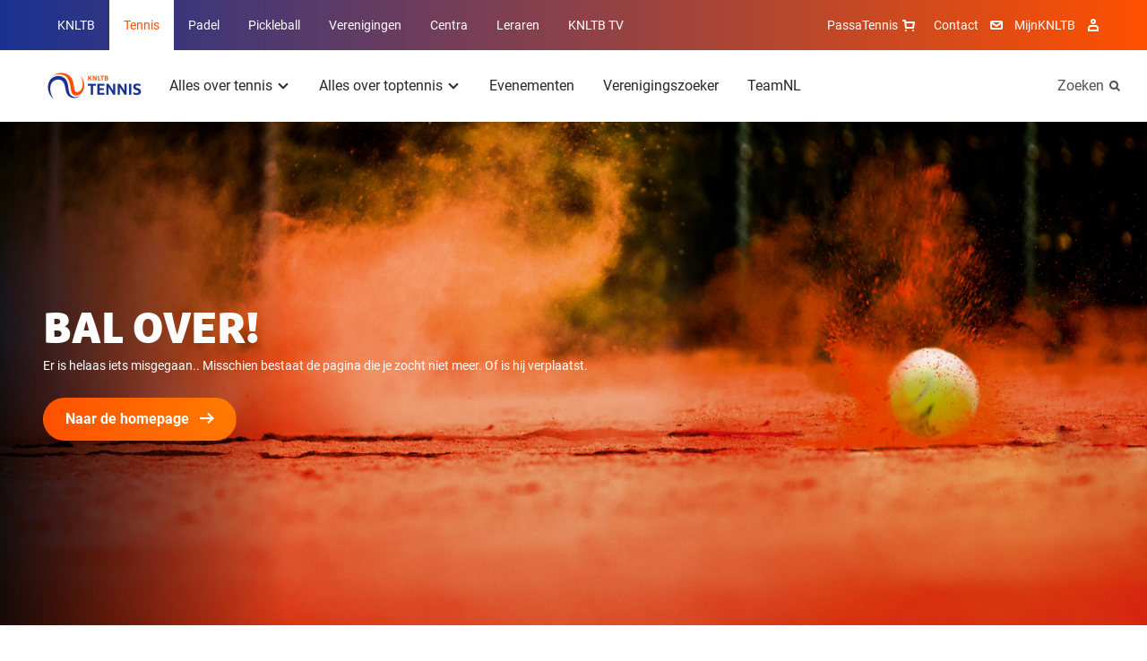

--- FILE ---
content_type: text/html; charset=utf-8
request_url: https://www.tennis.nl/evenementen/amjoy-cup-powered-by-david-lloyd-and-audi-gaat-ivm-coronavirus-niet-door/www.tennis.nl/evenementen/amjoy-cup-powered-by-david-lloyd-and-audi-gaat-ivm-coronavirus-niet-door/
body_size: 8362
content:
<!DOCTYPE html>
<html lang="nl">
<head>

        <link rel="preload" as="style" href="/dist/main.css" />

        <link rel="preload" as="font" type="font/woff" crossorigin href="/dist/fonts/MarselisWebPro-Bold.woff" />
        <link rel="preload" as="font" type="font/woff" crossorigin href="/dist/fonts/MarselisWebPro-Black.woff" />

    <link rel="preload" as="font" type="font/woff2" crossorigin href="/dist/fonts/roboto-bold.woff2" />
    <link rel="preload" as="font" type="font/woff2" crossorigin href="/dist/fonts/roboto-regular.woff2" />
    <link rel="preload" as="font" type="font/woff2" crossorigin href="/dist/fonts/icomoon.woff2" />
    <link rel="manifest" href="/manifest.json">

        <link rel="preload" as="script" href="/dist/main.bundle.js?v=-576012158000" />

<meta charset="utf-8">

<title>Pagina niet gevonden | Tennis</title>
<meta name="description" content="" />

<meta property="og:title" content="Pagina niet gevonden" />
<meta property="og:description" content="" />
<meta property="og:site_name" content="Tennis" />

<meta name="theme-color" content="#ff5000">

<script type="json/options">
    {
        "theme": "KNLTB"
    }
</script>

    <meta property="og:url" content="https://www.tennis.nl/pagina-niet-gevonden/" />


<meta name="viewport" content="width=device-width, minimum-scale=1.0, initial-scale=1, shrink-to-fit=no" />


    <link rel="canonical" href="https://www.tennis.nl/pagina-niet-gevonden/" />

    <script type="json/options">
        {
            "google-maps-api-key":"AIzaSyDkqtRpvvHwKQyvu4IgFQPwtwQixpxBzzI"
        }
    </script>
                                    <link rel="stylesheet" href="/dist/main.css" />
                                <link rel="icon" type="image/ico" href="/Favicon/knltb/favicon.ico?v=-576012158000" />
                                <link rel="icon" sizes="32x32" href="/Favicon/knltb/favicon-32x32.png?v=-576012158000" />
                                <link rel="apple-touch-icon" href="/Favicon/knltb/apple-touch-icon.png?v=-576012158000" />
                                <link rel="mask-icon" href="/Favicon/knltb/safari-pinned-tab.svg?v=-576012158000" />

    <script>
        var GTM_ID = 'GTM-NF6S2G7';
        dataLayer = [{"skipRegularPageTrack":true,"virtualDocumentPath":"/errors/404/evenementen/amjoy-cup-powered-by-david-lloyd-and-audi-gaat-ivm-coronavirus-niet-door/www.tennis.nl/evenementen/amjoy-cup-powered-by-david-lloyd-and-audi-gaat-ivm-coronavirus-niet-door/"}];
    </script>

<!-- Google Consent Mode -->
    <script data-cookieconsent="ignore">
      window.dataLayer = window.dataLayer || [];
      function gtag() {
        dataLayer.push(arguments)
      }
      gtag("consent", "default", {
        ad_personalization: "denied",
        ad_storage: "denied",
        ad_user_data: "denied",
        analytics_storage: "denied",
        functionality_storage: "denied",
        personalization_storage: "denied",
        security_storage: "granted",
        wait_for_update: 500
      });
      gtag("set", "ads_data_redaction", true);
      gtag("set", "url_passthrough", true);
    </script>
    <!-- End Google Consent Mode-->
     
     
    <!-- Google Tag Manager -->
    <script data-cookieconsent="ignore">
    (function(w,d,s,l,i){w[l]=w[l]||[];w[l].push({'gtm.start':
    new Date().getTime(),event:'gtm.js'});var f=d.getElementsByTagName(s)[0],
    j=d.createElement(s),dl=l!='dataLayer'?'&l='+l:'';j.async=true;j.src=
    'https://www.googletagmanager.com/gtm.js?id='+i+dl;f.parentNode.insertBefore(j,f);
    })(window,document,'script','dataLayer',GTM_ID);</script>  
    <!-- End Google Tag Manager -->
     
     
    <!-- Cookiebot CMP-->
    <script
      id="Cookiebot"
      src="https://consent.cookiebot.com/uc.js"
      data-cbid="bd77afca-662d-4939-a479-85c2370b08cc" // this is the knltb cookiebot ID
      data-blockingmode="auto"
      type="text/javascript"
      data-consentmode-defaults="disabled"
    ></script>
    <!-- End Cookiebot CMP -->

        <meta name="facebook-domain-verification" content="gle1vuhs8moqccg42vnuhccyy68h4y" />

    
    <meta name="user-and-club-data" content="" />
    <meta name="roles" content="[{&quot;id&quot;:801231222,&quot;name&quot;:&quot;Toernooileider Tennis&quot;},{&quot;id&quot;:1129580084,&quot;name&quot;:&quot;Toernooileider Padel&quot;},{&quot;id&quot;:2118323068,&quot;name&quot;:&quot;Competitieleider Tennis&quot;},{&quot;id&quot;:874810719,&quot;name&quot;:&quot;Competitieleider Padel&quot;},{&quot;id&quot;:1882949065,&quot;name&quot;:&quot;Penningmeester&quot;},{&quot;id&quot;:1309314068,&quot;name&quot;:&quot;Contactpersoon Tenniskids&quot;},{&quot;id&quot;:260648448,&quot;name&quot;:&quot;Contactpersoon Accommodatie&quot;},{&quot;id&quot;:666905153,&quot;name&quot;:&quot;Ledenadministrateur&quot;},{&quot;id&quot;:1006733360,&quot;name&quot;:&quot;Toernooileider&quot;},{&quot;id&quot;:1936338047,&quot;name&quot;:&quot;Secretaris&quot;},{&quot;id&quot;:543434312,&quot;name&quot;:&quot;Competitieleider (VCL)&quot;},{&quot;id&quot;:1634948921,&quot;name&quot;:&quot;Contactpersoon Jeugd&quot;},{&quot;id&quot;:963504142,&quot;name&quot;:&quot;Contactpersoon Padel&quot;},{&quot;id&quot;:488036564,&quot;name&quot;:&quot;Voorzitter&quot;},{&quot;id&quot;:1823320963,&quot;name&quot;:&quot;Bestuurslid (Legacy)&quot;},{&quot;id&quot;:1788800813,&quot;name&quot;:&quot;Contactpersoon (Legacy)&quot;},{&quot;id&quot;:120527864,&quot;name&quot;:&quot;Functionaris (Legacy)&quot;},{&quot;id&quot;:1026674397,&quot;name&quot;:&quot;Leraar&quot;},{&quot;id&quot;:1427069188,&quot;name&quot;:&quot;Vertrouwenscontactpersoon&quot;},{&quot;id&quot;:2071688747,&quot;name&quot;:&quot;Bondsgedelegeerde&quot;},{&quot;id&quot;:389827260,&quot;name&quot;:&quot;KNLTB Medewerker met mijnKNLTB rechten&quot;},{&quot;id&quot;:1639175155,&quot;name&quot;:&quot;Contactpersoon Pickleball&quot;},{&quot;id&quot;:1751921234,&quot;name&quot;:&quot;Toernooileider Pickleball&quot;},{&quot;id&quot;:635994105,&quot;name&quot;:&quot;Iedereen (Umbraco override)&quot;}]" />
</head>
<body>

    <noscript><iframe src="https://www.googletagmanager.com/ns.html?id=GTM-NF6S2G7" height="0" width="0" style="display: none; visibility: hidden"></iframe></noscript>

    <div class="dropdown-backdrop"></div>
    <div id="site" class="o-site-wrapper">

<header id="site-header" class="c-site-header js-mobile-menu header-v2" data-module="mobile-menu" data-context="@media (max-width: 1023px)">
    <div class="c-site-header__top">
        <div class="o-container o-wrapper o-wrapper--justified">
    <nav class="c-navigation-main u-hidden-until-desktop" aria-labelledby="MainMenuTitle">
        <h2 class="u-visually-hidden" id="MainMenuTitle">Overige KNLTB websites</h2>
        <ul class="c-navigation-main__list ">

<li class="c-navigation-main__list-item ">
    <a class="c-navigation-main__link" href="https://www.knltb.nl/">
        KNLTB
    </a>
</li>
<li class="c-navigation-main__list-item is-active">
    <a class="c-navigation-main__link" href="/">
        Tennis
    </a>
</li>
<li class="c-navigation-main__list-item ">
    <a class="c-navigation-main__link" href="https://www.nlpadel.nl/">
        Padel
    </a>
</li>
<li class="c-navigation-main__list-item ">
    <a class="c-navigation-main__link" href="https://www.nlpickleball.nl/">
        Pickleball
    </a>
</li>
<li class="c-navigation-main__list-item ">
    <a class="c-navigation-main__link" href="https://www.centrecourt.nl/">
        Verenigingen
    </a>
</li>
<li class="c-navigation-main__list-item ">
    <a class="c-navigation-main__link" href="https://sportcentrum.centrecourt.nl/">
        Centra
    </a>
</li>
<li class="c-navigation-main__list-item ">
    <a class="c-navigation-main__link" href="https://www.leraren.centrecourt.nl/" target="">
        Leraren
    </a>
</li>
            <li class="c-navigation-main__list-item">
                <a class="c-navigation-main__link" href="//knltb.tv">
                    KNLTB TV
                </a>
            </li>
        </ul>
    </nav>
    <div class="c-navigation-main js-dropdown u-hidden-from-desktop" data-module="dropdown">
        <button
            class="c-navigation-main__toggle js-dropdown-trigger more"
            data-persist="true"
        >
        <img src="/media/wyucsoem/knltb_tennis_2019_logo_rgb_lig.png?height=72&amp;rnd=133198090003970000"
             alt="Knltb Tennis 2019 Logo Rgb Lig"
             title="Knltb Tennis 2019 Logo Rgb Lig"
              height="36"  />


            <span class="c-navigation-main__chevron" aria-hidden="true"></span>
        </button>
        <ul class="js-dropdown-menu c-navigation-main__dropdown-menu collapsed">

<li class="c-navigation-main__list-item ">
    <a class="c-navigation-main__link" href="https://www.knltb.nl/">
        KNLTB
    </a>
</li>
<li class="c-navigation-main__list-item is-active">
    <a class="c-navigation-main__link" href="/">
        Tennis
    </a>
</li>
<li class="c-navigation-main__list-item ">
    <a class="c-navigation-main__link" href="https://www.nlpadel.nl/">
        Padel
    </a>
</li>
<li class="c-navigation-main__list-item ">
    <a class="c-navigation-main__link" href="https://www.nlpickleball.nl/">
        Pickleball
    </a>
</li>
<li class="c-navigation-main__list-item ">
    <a class="c-navigation-main__link" href="https://www.centrecourt.nl/">
        Verenigingen
    </a>
</li>
<li class="c-navigation-main__list-item ">
    <a class="c-navigation-main__link" href="https://sportcentrum.centrecourt.nl/">
        Centra
    </a>
</li>
<li class="c-navigation-main__list-item ">
    <a class="c-navigation-main__link" href="https://www.leraren.centrecourt.nl/" target="">
        Leraren
    </a>
</li>
            <li class="c-navigation-main__list-item">
                <a class="c-navigation-main__link" href="//knltb.tv">
                    KNLTB TV
                </a>
            </li>
        </ul>
    </div>

<nav aria-labelledby="ServiceMenuTitleDesktop" class="c-navigation-meta">
    <h2 id="ServiceMenuTitleDesktop" class="u-visually-hidden">Service menu</h2>
    <ul class="c-navigation-meta__list">
            <li class="c-navigation-meta__list-item c-navigation-meta__webshop u-hidden-until-desktop">
                <a rel="noreferrer" class="c-navigation-meta__link" href="https://www.passasports.nl/tennis?utm_source=knltb&amp;utm_medium=shopknophome&amp;utm_campaign=seo&amp;utm_id=knltb" target="_blank">
                    PassaTennis
                    <span class="c-navigation-meta__icon c-navigation-meta__icon--shopping" aria-hidden="true"></span>
                </a>
            </li>

            <li class="c-navigation-meta__list-item u-hidden-until-desktop">
                <a class="c-navigation-meta__link" href="/contact/">
                    Contact
                </a>
                <span class="c-navigation-meta__icon c-navigation-meta__icon--contact" aria-hidden="true"></span>
            </li>

            <li class="c-navigation-meta__list-item u-hidden-until-desktop">
                <a rel="noreferrer" class="c-navigation-meta__link" href="https://mijnknltb.toernooi.nl/user?returnUrl=%2FHome" target="_blank">
                    MijnKNLTB
                </a>
                <span class="c-navigation-meta__icon c-navigation-meta__icon--account" aria-hidden="true"></span>
            </li>

            <div class="c-navigation-sub__search u-hidden-from-desktop">
                <a class="c-navigation-sub__search-link" href="/zoeken/"></a>
                <span class="c-navigation-sub__icon c-navigation-sub__icon--search" aria-hidden="true"></span>
            </div>


    </ul>
</nav>
        </div>
    </div>
    <div class="c-site-header__bottom o-wrapper o-wrapper--justified">
        <div class="o-container o-wrapper o-wrapper--justified">

<nav aria-labelledby="MenuTitle" id="sub-menu-container" class="c-navigation-sub c-navigation__sub-container">
    <h2 class="u-visually-hidden" aria-labelledby="MenuTitle">Hoofdmenu</h2>
    <div id="sub-menu" data-desktop-menu="true" class="js-menu-page js-menu-page-initial c-navigation-sub__page c-navigation-sub__page--main">
        <a href="/"  class="c-navigation-sub__logo" >
            <img src="/media/wyucsoem/knltb_tennis_2019_logo_rgb_lig.png?height=72&amp;rnd=133198090003970000"
                 alt="Knltb Tennis 2019 Logo Rgb Lig"
                 title="Knltb Tennis 2019 Logo Rgb Lig"
                  height="36"  />
        </a>

        <ul class="c-navigation-sub__list">

    <li class="c-navigation-sub__list-trigger c-navigation-sub__list-trigger--more js-dropdown " data-module="dropdown">
        <button class="js-dropdown-trigger more" data-child="#item-9107" data-persist="true">
            Alles over tennis
            <span class="c-navigation-sub__dropdown-trigger-icon" aria-hidden="true"></span>
        </button>
        <div class="c-navigation-sub__sub-container js-dropdown-menu collapsed pb0">
            <div class="o-container">
                <div class="o-layout">
                    <div class="o-layout__row">
                            <div class="o-layout__col u-3/12">
                                <ul>
                                            <li class="c-navigation-sub__title">
                                                <a class="c-navigation-sub__link" href="/alles-over-tennis/kennismaken-met-tennis/">Kennismaken met tennis</a>
                                            </li>
                                </ul>
                            </div>
                            <div class="o-layout__col u-3/12">
                                <ul>
                                            <li class="c-navigation-sub__title">
                                                <a class="c-navigation-sub__link" href="/alles-over-tennis/competitie/">Competitie</a>
                                            </li>
                                </ul>
                            </div>
                            <div class="o-layout__col u-3/12">
                                <ul>
                                            <li class="c-navigation-sub__title">
                                                <a class="c-navigation-sub__link" href="/uitgelicht/welkom-in-de-wereld-van-beachtennis/">Beachtennis</a>
                                            </li>
                                </ul>
                            </div>
                            <div class="o-layout__col u-3/12">
                                <ul>
                                            <li class="c-navigation-sub__title">
                                                <a class="c-navigation-sub__link" href="http://tennis.nl/alles-over-tennis/regelgeving-fair-play/">Regelgeving &amp; Fair Play</a>
                                            </li>
                                </ul>
                            </div>
                            <div class="o-layout__col u-3/12">
                                <ul>
                                            <li class="c-navigation-sub__title">
                                                <a class="c-navigation-sub__link" href="/alles-over-tennis/starten-met-tennis/">Starten met tennis</a>
                                            </li>
                                </ul>
                            </div>
                            <div class="o-layout__col u-3/12">
                                <ul>
                                            <li class="c-navigation-sub__title">
                                                <a class="c-navigation-sub__link" href="/alles-over-tennis/toernooien/">Toernooien</a>
                                            </li>
                                </ul>
                            </div>
                            <div class="o-layout__col u-3/12">
                                <ul>
                                            <li class="c-navigation-sub__title">
                                                <a class="c-navigation-sub__link" href="/alles-over-tennis/rolstoeltennis/">Rolstoeltennis</a>
                                            </li>
                                </ul>
                            </div>
                            <div class="o-layout__col u-3/12">
                                <ul>
                                            <li class="c-navigation-sub__title">
                                                <a class="c-navigation-sub__link" href="/alles-over-tennis/fit-op-de-baan/">Fit op de baan</a>
                                            </li>
                                </ul>
                            </div>
                            <div class="o-layout__col u-3/12">
                                <ul>
                                            <li class="c-navigation-sub__title">
                                                <a class="c-navigation-sub__link" href="/alles-over-tennis/jeugd/">Jeugd</a>
                                            </li>
                                </ul>
                            </div>
                            <div class="o-layout__col u-3/12">
                                <ul>
                                            <li class="c-navigation-sub__title">
                                                <a class="c-navigation-sub__link" href="/alles-over-tennis/speelsterkte-rating/">Speelsterkte &amp; Rating</a>
                                            </li>
                                </ul>
                            </div>
                            <div class="o-layout__col u-3/12">
                                <ul>
                                            <li class="c-navigation-sub__title">
                                                <a class="c-navigation-sub__link" href="/alles-over-tennis/g-tennis/">G-tennis</a>
                                            </li>
                                </ul>
                            </div>
                    </div>
                </div>
            </div>
                <div class="c-navigation-sub__emphasize-box">
                    <div class="o-container">
                        <div class="o-layout">
                            <div class="o-layout__row">
                                <div class="o-layout__col u-3/12">
                                    <ul>
                                        <li class="c-navigation-sub__item">
                                            <a href="/alles-over-tennis/" class="c-link-more">
                                                Alles over tennis
                                                <span class="c-link-more__icon" aria-hidden="true"></span>
                                            </a>
                                        </li>
                                    </ul>
                                </div>
                            </div>
                        </div>
                    </div>
                </div>
        </div>
    </li>

    <li class="c-navigation-sub__list-trigger c-navigation-sub__list-trigger--more js-dropdown " data-module="dropdown">
        <button class="js-dropdown-trigger more" data-child="#item-9218" data-persist="true">
            Alles over toptennis
            <span class="c-navigation-sub__dropdown-trigger-icon" aria-hidden="true"></span>
        </button>
        <div class="c-navigation-sub__sub-container js-dropdown-menu collapsed pb0">
            <div class="o-container">
                <div class="o-layout">
                    <div class="o-layout__row">
                            <div class="o-layout__col u-3/12">
                                <ul>
                                            <li class="c-navigation-sub__title">
                                                <a class="c-navigation-sub__link" href="/alles-over-toptennis/spelers/">Spelers</a>
                                            </li>
                                </ul>
                            </div>
                            <div class="o-layout__col u-3/12">
                                <ul>
                                            <li class="c-navigation-sub__title">
                                                <a class="c-navigation-sub__link" href="/alles-over-toptennis/ambassadeurs/">Ambassadeurs</a>
                                            </li>
                                </ul>
                            </div>
                            <div class="o-layout__col u-3/12">
                                <ul>
                                            <li class="c-navigation-sub__title">
                                                <a class="c-navigation-sub__link" href="/alles-over-toptennis/jeugdopleiding/">Jeugdopleiding</a>
                                            </li>
                                </ul>
                            </div>
                            <div class="o-layout__col u-3/12">
                                <ul>
                                            <li class="c-navigation-sub__title">
                                                <a class="c-navigation-sub__link" href="/uitgelicht/alles-over-teamnl/">Alles over TeamNL</a>
                                            </li>
                                </ul>
                            </div>
                            <div class="o-layout__col u-3/12">
                                <ul>
                                            <li class="c-navigation-sub__title">
                                                <a class="c-navigation-sub__link" href="/alles-over-toptennis/tennisfan-nieuwsbrief/">#Tennisfan Nieuwsbrief</a>
                                            </li>
                                </ul>
                            </div>
                            <div class="o-layout__col u-3/12">
                                <ul>
                                            <li class="c-navigation-sub__title">
                                                <a class="c-navigation-sub__link" href="/alles-over-toptennis/internationale-lawn-tennis-club/" target="_blank">Internationale Lawn Tennis Club</a>
                                            </li>
                                </ul>
                            </div>
                    </div>
                </div>
            </div>
                <div class="c-navigation-sub__emphasize-box">
                    <div class="o-container">
                        <div class="o-layout">
                            <div class="o-layout__row">
                                <div class="o-layout__col u-3/12">
                                    <ul>
                                        <li class="c-navigation-sub__item">
                                            <a href="/alles-over-toptennis/" class="c-link-more">
                                                Alles over toptennis
                                                <span class="c-link-more__icon" aria-hidden="true"></span>
                                            </a>
                                        </li>
                                    </ul>
                                </div>
                            </div>
                        </div>
                    </div>
                </div>
        </div>
    </li>

    <li class="c-navigation-sub__list-trigger ">
        <a href="/evenementen/">Evenementen</a>
    </li>

    <li class="c-navigation-sub__list-trigger ">
        <a href="/verenigingszoeker/">Verenigingszoeker</a>
    </li>

    <li class="c-navigation-sub__list-trigger ">
        <a href="/uitgelicht/alles-over-teamnl/">TeamNL</a>
    </li>
        </ul>
    </div>


    <div id="item-9107" class="c-navigation-sub__page js-menu-page todo">
            <ul>
                    <li class="c-navigation-sub__item c-navigation-sub__back">
                        <button data-parent="#sub-menu">Alles over tennis</button>
                    </li>
                        <li class="c-navigation-sub__item  mt0">
                            <a href="/alles-over-tennis/kennismaken-met-tennis/">Kennismaken met tennis</a>
                        </li>
            </ul> 
            <ul>
                        <li class="c-navigation-sub__item  ">
                            <a href="/alles-over-tennis/starten-met-tennis/">Starten met tennis</a>
                        </li>
            </ul> 
            <ul>
                        <li class="c-navigation-sub__item  ">
                            <a href="/alles-over-tennis/jeugd/">Jeugd</a>
                        </li>
            </ul> 
            <ul>
                        <li class="c-navigation-sub__item  ">
                            <a href="/alles-over-tennis/competitie/">Competitie</a>
                        </li>
            </ul> 
            <ul>
                        <li class="c-navigation-sub__item  ">
                            <a href="/alles-over-tennis/toernooien/">Toernooien</a>
                        </li>
            </ul> 
            <ul>
                        <li class="c-navigation-sub__item  ">
                            <a href="/alles-over-tennis/speelsterkte-rating/">Speelsterkte &amp; Rating</a>
                        </li>
            </ul> 
            <ul>
                        <li class="c-navigation-sub__item  ">
                            <a href="/uitgelicht/welkom-in-de-wereld-van-beachtennis/">Beachtennis</a>
                        </li>
            </ul> 
            <ul>
                        <li class="c-navigation-sub__item  ">
                            <a href="/alles-over-tennis/rolstoeltennis/">Rolstoeltennis</a>
                        </li>
            </ul> 
            <ul>
                        <li class="c-navigation-sub__item  ">
                            <a href="/alles-over-tennis/g-tennis/">G-tennis</a>
                        </li>
            </ul> 
            <ul>
                        <li class="c-navigation-sub__item  ">
                            <a href="http://tennis.nl/alles-over-tennis/regelgeving-fair-play/">Regelgeving &amp; Fair Play</a>
                        </li>
            </ul> 
            <ul>
                        <li class="c-navigation-sub__item  ">
                            <a href="/alles-over-tennis/fit-op-de-baan/">Fit op de baan</a>
                        </li>
            </ul> 
    </div>



    <div id="item-9218" class="c-navigation-sub__page js-menu-page todo">
            <ul>
                    <li class="c-navigation-sub__item c-navigation-sub__back">
                        <button data-parent="#sub-menu">Alles over toptennis</button>
                    </li>
                        <li class="c-navigation-sub__item  mt0">
                            <a href="/alles-over-toptennis/spelers/">Spelers</a>
                        </li>
            </ul> 
            <ul>
                        <li class="c-navigation-sub__item  ">
                            <a href="/alles-over-toptennis/tennisfan-nieuwsbrief/">#Tennisfan Nieuwsbrief</a>
                        </li>
            </ul> 
            <ul>
                        <li class="c-navigation-sub__item  ">
                            <a href="/alles-over-toptennis/ambassadeurs/">Ambassadeurs</a>
                        </li>
            </ul> 
            <ul>
                        <li class="c-navigation-sub__item  ">
                            <a href="/alles-over-toptennis/internationale-lawn-tennis-club/" target="_blank">Internationale Lawn Tennis Club</a>
                        </li>
            </ul> 
            <ul>
                        <li class="c-navigation-sub__item  ">
                            <a href="/alles-over-toptennis/jeugdopleiding/">Jeugdopleiding</a>
                        </li>
            </ul> 
            <ul>
                        <li class="c-navigation-sub__item  ">
                            <a href="/uitgelicht/alles-over-teamnl/">Alles over TeamNL</a>
                        </li>
            </ul> 
    </div>











        <div class="c-navigation-sub__search u-hidden-until-desktop">
            <a class="c-navigation-sub__search-link" href="/zoeken/">
                Zoeken
            </a>
            <span class="c-navigation-sub__icon c-navigation-sub__icon--search" aria-hidden="true"></span>
        </div>
</nav>        </div>
    </div>
</header>        
        

        <main>
            <section class="c-experience c-experience--overlay">
    <div class="c-experience__image">
    <img src="/media/laqhfio3/tennisbal-op-gravel.jpg?width=2500&amp;height=320&amp;rnd=132817908415000000"
         alt="Tennisbal stuiter op gravel"
                  class="content "
 srcset="/media/laqhfio3/tennisbal-op-gravel.jpg?width=375&amp;height=288&amp;rnd=132817908415000000 320w, /media/laqhfio3/tennisbal-op-gravel.jpg?width=900&amp;height=691&amp;rnd=132817908415000000 768w, /media/laqhfio3/tennisbal-op-gravel.jpg?width=1440&amp;height=632&amp;rnd=132817908415000000 940w, /media/laqhfio3/tennisbal-op-gravel.jpg?width=1440&amp;height=632&amp;rnd=132817908415000000 1024w, /media/laqhfio3/tennisbal-op-gravel.jpg?width=1440&amp;height=632&amp;rnd=132817908415000000 1440w, /media/laqhfio3/tennisbal-op-gravel.jpg?width=2500&amp;height=1097&amp;rnd=132817908415000000 2500w"  />
    </div>
    <div class="o-container">
        <div class="c-experience__content u-10/12 u-6/12-from-tablet">
            <a href=/ class="c-article-summary">
                <h1 class="c-heading-emphasis c-article-summary__heading-experience">Bal over!</h1>
                <div class="c-note-text"><p>Er is helaas iets misgegaan.. Misschien bestaat de pagina die je zocht niet meer. Of is hij verplaatst.</p></div>
                <div class="c-article-summary__button c-button c-button--primary c-button--icon">
                    Naar de homepage
                    <span class="c-button__icon c-button__icon--arrow-right" aria-hidden="true"></span>
                </div>
            </a>
        </div>
    </div>
</section>

        </main>

<footer class="c-site-footer">

    <div class="o-page-panel">
        <div class="o-container">
            <div class="c-site-footer__partners">

                <h2 class="mb delta gamma@padel">Partners van de KNLTB</h2>
                    <div class="c-site-footer__partners-row">
                        <a href="https://www.knltb.nl/alles-over-de-knltb/over-de-knltb/onze-partners/" rel="noreferrer" class="o-sprite-icon c-list-partners__link c-list-partners__main-link">
                            <img src="/media/x0pdfyef/tennis-2x.png" alt="KNLTB sponsoren" />
                        </a>

                        <ul class="c-list-partners o-list-cols">
                                <li class="c-list-partners__item">
                                    <a href="https://staatsloterij.nederlandseloterij.nl/" rel="noreferrer" target="_blank" class="o-sprite-icon c-list-partners__link">
                                        <img src="/media/cwvnj1d0/staatsloterij-2x.png" alt="Staatsloterij" />
                                    </a>
                                </li>
                                <li class="c-list-partners__item">
                                    <a href="https://www.hollandandbarrett.nl/" rel="noreferrer" target="_blank" class="o-sprite-icon c-list-partners__link">
                                        <img src="/media/bjzjsazt/holland-barrett.png" alt="Holland &amp; Barrett" />
                                    </a>
                                </li>
                                <li class="c-list-partners__item">
                                    <a href="https://www.knltb.nl/alles-over-de-knltb/over-de-knltb/onze-partners/partners-van-tennis/passatennis/" rel="noreferrer" target="_blank" class="o-sprite-icon c-list-partners__link">
                                        <img src="/media/3lfbsme5/passatennis-2x.png" alt="TennisDirect" />
                                    </a>
                                </li>
                                <li class="c-list-partners__item">
                                    <a href="https://www.knltb.nl/alles-over-de-knltb/over-de-knltb/onze-partners/partners-van-tennis/dunlop/" rel="noreferrer" target="_blank" class="o-sprite-icon c-list-partners__link">
                                        <img src="/media/jaqjkrvq/dunlop-logo.png" alt="Dunlop" />
                                    </a>
                                </li>
                                <li class="c-list-partners__item">
                                    <a href="https://www.knltb.nl/alles-over-de-knltb/over-de-knltb/onze-partners/partners-van-tennis/k-swiss/" rel="noreferrer" target="_blank" class="o-sprite-icon c-list-partners__link">
                                        <img src="/media/rzsghhom/kswiss-2x.png" alt="Kswiss" />
                                    </a>
                                </li>
                                <li class="c-list-partners__item">
                                    <a href="https://www.odido.nl/teamnl" rel="noreferrer" target="_blank" class="o-sprite-icon c-list-partners__link">
                                        <img src="/media/tnljzgcj/odido-logo-2x.png" alt="Odido" />
                                    </a>
                                </li>
                                <li class="c-list-partners__item">
                                    <a href="https://www.ad.nl" rel="noreferrer" target="_blank" class="o-sprite-icon c-list-partners__link">
                                        <img src="/media/f25prlmr/ad-2x.png" alt="AD" />
                                    </a>
                                </li>
                                <li class="c-list-partners__item">
                                    <a href="https://www.volvo.com/en/" rel="noreferrer" target="_blank" class="o-sprite-icon c-list-partners__link">
                                        <img src="/media/ftyeiinf/volvo-2x.png" alt="Volvo" />
                                    </a>
                                </li>
                        </ul>
                    </div>
            </div>
        </div>
    </div>
    <div class="o-container c-site-footer__branding-padel"><div></div></div>

        <div class="o-page-panel o-page-panel--brand-secondary">
            <div class="o-container">
                <h2 class="u-visually-hidden">Over deze website</h2>
                <ul class="o-list-cols o-list-cols--four o-list-cols--one-until-tablet">
                            <li class="">
                                <h3 class="delta gamma@padel">Kennismaken met tennis</h3>
                                <ul class="c-navigation-doormat">
                                        <li class="c-navigation-doormat__item"><a class="c-navigation-doormat__link c-note-text" href="/alles-over-tennis/kennismaken-met-tennis/zomer-challenge/" title="Zomer Challenge">Zomer Challenge</a></li>
                                        <li class="c-navigation-doormat__item"><a class="c-navigation-doormat__link c-note-text" href="/alles-over-tennis/kennismaken-met-tennis/open-dagen/" title="Open dagen">Open dagen</a></li>
                                        <li class="c-navigation-doormat__item"><a class="c-navigation-doormat__link c-note-text" href="/alles-over-tennis/kennismaken-met-tennis/oldstars-tennis/" title="Oldstars tennis">Oldstars tennis</a></li>
                                </ul>

                            </li>
                            <li class="mt&#x2B;-until-tablet">
                                <h3 class="delta gamma@padel">Starten met tennis</h3>
                                <ul class="c-navigation-doormat">
                                        <li class="c-navigation-doormat__item"><a class="c-navigation-doormat__link c-note-text" href="/alles-over-tennis/starten-met-tennis/lid-worden/" title="Lid worden">Lid worden</a></li>
                                        <li class="c-navigation-doormat__item"><a class="c-navigation-doormat__link c-note-text" href="/alles-over-tennis/starten-met-tennis/benodigdheden/" title="Benodigdheden">Benodigdheden</a></li>
                                        <li class="c-navigation-doormat__item"><a class="c-navigation-doormat__link c-note-text" href="/alles-over-tennis/starten-met-tennis/starten-met-wedstrijden-spelen/" title="Starten met wedstrijden spelen">Starten met wedstrijden spelen</a></li>
                                </ul>

                            </li>
                            <li class="mt&#x2B;-until-tablet">
                                <h3 class="delta gamma@padel">Speel tennis</h3>
                                <ul class="c-navigation-doormat">
                                        <li class="c-navigation-doormat__item"><a class="c-navigation-doormat__link c-note-text" href="/alles-over-tennis/competitie/" title="Competitie">Competitie</a></li>
                                        <li class="c-navigation-doormat__item"><a class="c-navigation-doormat__link c-note-text" href="/alles-over-tennis/toernooien/" title="Toernooien">Toernooien</a></li>
                                        <li class="c-navigation-doormat__item"><a class="c-navigation-doormat__link c-note-text" href="/alles-over-tennis/regelgeving-fair-play/" title="Regelgeving &amp; Fair Play">Regelgeving &amp; Fair Play</a></li>
                                </ul>

                            </li>
                            <li class="mt&#x2B;-until-tablet">
                                <h3 class="delta gamma@padel">Jeugd</h3>
                                <ul class="c-navigation-doormat">
                                        <li class="c-navigation-doormat__item"><a class="c-navigation-doormat__link c-note-text" href="/alles-over-tennis/jeugd/tenniskids/" title="Tenniskids">Tenniskids</a></li>
                                        <li class="c-navigation-doormat__item"><a class="c-navigation-doormat__link c-note-text" href="/alles-over-tennis/jeugd/junioren/" title="Junioren">Junioren</a></li>
                                        <li class="c-navigation-doormat__item"><a class="c-navigation-doormat__link c-note-text" href="/alles-over-tennis/jeugd/junioren-tour/" title="Junioren Tour">Junioren Tour</a></li>
                                </ul>

                                    <ul class="c-social mt">
                                            <li class="c-social__item">
                                                <a href="https://www.facebook.com/knltbtennis/" rel="noreferrer" class="c-social__link" title="Facebook" target="_blank">
                                                    <span class="u-visually-hidden">Facebook</span>
                                                    <span class="c-social__icon c-social__icon--facebook" aria-hidden="true"></span>
                                                </a>
                                            </li>
                                            <li class="c-social__item">
                                                <a href="https://x.com/knltb" rel="noreferrer" class="c-social__link" title="X" target="_blank">
                                                    <span class="u-visually-hidden">X</span>
                                                    <span class="c-social__icon" aria-hidden="true">
                                                        <svg xmlns="http://www.w3.org/2000/svg" viewBox="0 0 300 300" style="height: 32px; padding: 3px 0;">
                                                            <path d="M178.57 127.15L290.27 0h-26.46l-97.03 110.38L89.34 0H0l117.13 166.93L0 300.25h26.46l102.4-116.59 81.8 116.59H300M36.01 19.54h40.65l187.13 262.13h-40.66" fill="currentColor"></path>
                                                        </svg>
                                                    </span>
                                                </a>
                                            </li>
                                            <li class="c-social__item">
                                                <a href="https://www.instagram.com/knltbtennis/" rel="noreferrer" class="c-social__link" title="Instagram" target="_blank">
                                                    <span class="u-visually-hidden">Instagram</span>
                                                    <span class="c-social__icon c-social__icon--instagram" aria-hidden="true"></span>
                                                </a>
                                            </li>
                                    </ul>
                            </li>
                </ul>
            </div>
        </div>

    <div class="c-site-footer__swoosh">
        <div class="o-container">
            <div class="c-site-footer__bottom-wrapper">
                <div class="o-wrapper o-wrapper--col-until-tablet o-list-cols--start-until-tablet">

                    <img class="c-site-footer__logo" alt="KNLTB" src="/dist/images/logos/knltb-logo-wit.svg" width="111" height="33">

                        <ul class="o-list-cols o-list-cols--one-until-tablet c-site-footer__bottom-links">
                                <li><a href="https://www.knltb.nl/alles-over-de-knltb/contact-of-vragen/privacy/privacy-statement/" class="c-site-footer__link c-note-text">Privacy statement</a></li>
                                <li><a href="https://www.knltb.nl/alles-over-de-knltb/contact-of-vragen/privacy/cookiestatement/" class="c-site-footer__link c-note-text">Cookiestatement</a></li>
                                <li><a href="https://www.knltb.nl/disclaimer/" class="c-site-footer__link c-note-text">Disclaimer</a></li>
                        </ul>
                </div>
                    <span class="c-note-text mt mt---from-desktop">Copyright KNLTB @ 2025</span>
            </div>
        </div>
    </div>

    <script type="application/ld+json">
        {
            "@context" : "http://schema.org",
            "@type" : "Organization",
            "name" : "KNLTB",
            "url" : "https://www.knltb.nl",
            "logo": "http://www.knltb.nl/Favicon/knltb.png",
            "sameAs" : [
"https://www.facebook.com/knltbtennis/","https://www.instagram.com/knltbtennis/","https://x.com/knltb"				
            ]
        }
    </script>
</footer>

    </div>

    <script>
        window.__webpack_public_path__ = '/dist/';
    </script>

        <script type="text/javascript" src="/dist/main.bundle.js?v=-576012158000"></script>

<style type='text/css'>
	.embeddedServiceHelpButton .helpButton .uiButton {
		background-color: #193291;
		font-family: "Salesforce Sans", sans-serif;
	}
	.embeddedServiceHelpButton .helpButton .uiButton:focus {
		outline: 1px solid #193291;
	}
	@font-face {
		font-family: 'Salesforce Sans';
		src: url('https://c1.sfdcstatic.com/etc/clientlibs/sfdc-aem-master/clientlibs_base/fonts/SalesforceSans-Regular.woff') format('woff'),
		url('https://c1.sfdcstatic.com/etc/clientlibs/sfdc-aem-master/clientlibs_base/fonts/SalesforceSans-Regular.ttf') format('truetype');
	}
</style>

<script type='text/javascript' src='https://service.force.com/embeddedservice/5.0/esw.min.js'></script>
<script type='text/javascript'>
	var initESW = function(gslbBaseURL) {
		embedded_svc.settings.displayHelpButton = true; //Or false
		embedded_svc.settings.language = 'nl-NL'; //For example, enter 'en' or 'en-US'

		embedded_svc.settings.defaultMinimizedText = 'Chat Ledenservice'; //(Defaults to Chat with an Expert)
		//embedded_svc.settings.disabledMinimizedText = 'Contacteer ons'; //(Defaults to Agent Offline)

		embedded_svc.settings.loadingText = 'Aan het laden..'; //(Defaults to Loading)
		//embedded_svc.settings.storageDomain = 'yourdomain.com'; //(Sets the domain for your deployment so that visitors can navigate subdomains during a chat session)

		// Settings for Chat
		//embedded_svc.settings.directToButtonRouting = function(prechatFormData) {
			// Dynamically changes the button ID based on what the visitor enters in the pre-chat form.
			// Returns a valid button ID.
		//};
		//embedded_svc.settings.prepopulatedPrechatFields = {}; //Sets the auto-population of pre-chat form fields
		//embedded_svc.settings.fallbackRouting = []; //An array of button IDs, user IDs, or userId_buttonId
		//embedded_svc.settings.offlineSupportMinimizedText = '...'; //(Defaults to Contact Us)

		embedded_svc.settings.enabledFeatures = ['LiveAgent'];
		embedded_svc.settings.entryFeature = 'LiveAgent';

		embedded_svc.init(
			'https://knltb.my.salesforce.com',
			'https://knltb.my.salesforce-sites.com/LedenserviceChat',
			gslbBaseURL,
			'00D58000000OhTj',
			'Ledenservice_Live_Agent',
			{
				baseLiveAgentContentURL: 'https://c.la11-core1.sfdc-5pakla.salesforceliveagent.com/content',
				deploymentId: '5724I0000004Gbl',
				buttonId: '5734I0000008SWj',
				baseLiveAgentURL: 'https://d.la11-core1.sfdc-5pakla.salesforceliveagent.com/chat',
				eswLiveAgentDevName: 'Ledenservice_Live_Agent',
				isOfflineSupportEnabled: true
			}
		);
	};

	if (!window.embedded_svc) {
		var s = document.createElement('script');
		s.setAttribute('src', 'https://knltb.my.salesforce.com/embeddedservice/5.0/esw.min.js');
		s.onload = function() {
			initESW(null);
		};
		document.body.appendChild(s);
	} else {
		initESW('https://service.force.com');
	}
</script>
<style type="text/css">
/*.c-experience__image img {
    width: 100%;
}*/

.c-site-footer__partners {
    min-height: 160px;
}
</style>
<script type="text/javascript">
let iframes= document.querySelectorAll('iframe');
iframes.forEach(iframe => {
const parentElem = iframe.parentElement;
if(parentElem && parentElem.classList.contains('o-content'))
{
parentElem.style.marginLeft = '0';
parentElem.style.width= '100%';
}
})
</script >

    
</body>
</html>